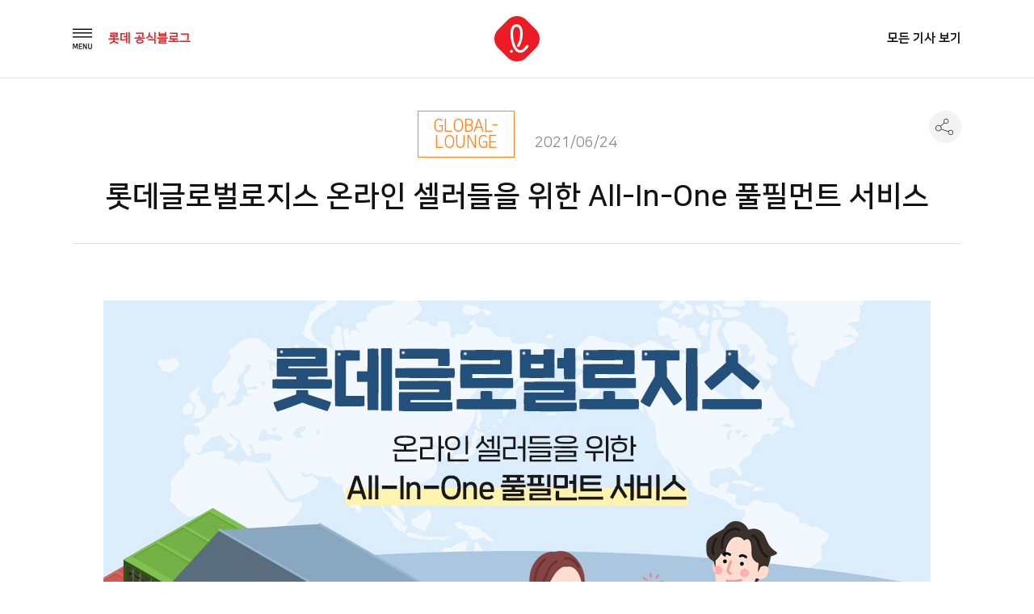

--- FILE ---
content_type: text/html; charset=UTF-8
request_url: https://blog.lotte.co.kr/40140
body_size: 53737
content:
<!DOCTYPE html>
<html lang="ko-KR">
<head>
<meta charset="UTF-8">
<meta http-equiv="x-ua-compatible" content="ie=edge">
<meta name="viewport" content="width=device-width, initial-scale=1, user-scalable=yes">
<link rel="profile" href="http://gmpg.org/xfn/11">

<title>롯데글로벌로지스 온라인 셀러들을 위한 All-In-One 풀필먼트 서비스 &#8211; 롯데 공식블로그</title>
<meta name='robots' content='max-image-preview:large' />
	<style>img:is([sizes="auto" i], [sizes^="auto," i]) { contain-intrinsic-size: 3000px 1500px }</style>
	<link rel="alternate" type="application/rss+xml" title="롯데 공식블로그 &raquo; 피드" href="https://blog.lotte.co.kr/feed" />
<link rel="alternate" type="application/rss+xml" title="롯데 공식블로그 &raquo; 댓글 피드" href="https://blog.lotte.co.kr/comments/feed" />
<link rel="alternate" type="application/rss+xml" title="롯데 공식블로그 &raquo; 롯데글로벌로지스 온라인 셀러들을 위한 All-In-One 풀필먼트 서비스 댓글 피드" href="https://blog.lotte.co.kr/40140/feed" />
<script type="text/javascript">
/* <![CDATA[ */
window._wpemojiSettings = {"baseUrl":"https:\/\/s.w.org\/images\/core\/emoji\/15.0.3\/72x72\/","ext":".png","svgUrl":"https:\/\/s.w.org\/images\/core\/emoji\/15.0.3\/svg\/","svgExt":".svg","source":{"concatemoji":"https:\/\/blog.lotte.co.kr\/wp-includes\/js\/wp-emoji-release.min.js?ver=6.7.4"}};
/*! This file is auto-generated */
!function(i,n){var o,s,e;function c(e){try{var t={supportTests:e,timestamp:(new Date).valueOf()};sessionStorage.setItem(o,JSON.stringify(t))}catch(e){}}function p(e,t,n){e.clearRect(0,0,e.canvas.width,e.canvas.height),e.fillText(t,0,0);var t=new Uint32Array(e.getImageData(0,0,e.canvas.width,e.canvas.height).data),r=(e.clearRect(0,0,e.canvas.width,e.canvas.height),e.fillText(n,0,0),new Uint32Array(e.getImageData(0,0,e.canvas.width,e.canvas.height).data));return t.every(function(e,t){return e===r[t]})}function u(e,t,n){switch(t){case"flag":return n(e,"\ud83c\udff3\ufe0f\u200d\u26a7\ufe0f","\ud83c\udff3\ufe0f\u200b\u26a7\ufe0f")?!1:!n(e,"\ud83c\uddfa\ud83c\uddf3","\ud83c\uddfa\u200b\ud83c\uddf3")&&!n(e,"\ud83c\udff4\udb40\udc67\udb40\udc62\udb40\udc65\udb40\udc6e\udb40\udc67\udb40\udc7f","\ud83c\udff4\u200b\udb40\udc67\u200b\udb40\udc62\u200b\udb40\udc65\u200b\udb40\udc6e\u200b\udb40\udc67\u200b\udb40\udc7f");case"emoji":return!n(e,"\ud83d\udc26\u200d\u2b1b","\ud83d\udc26\u200b\u2b1b")}return!1}function f(e,t,n){var r="undefined"!=typeof WorkerGlobalScope&&self instanceof WorkerGlobalScope?new OffscreenCanvas(300,150):i.createElement("canvas"),a=r.getContext("2d",{willReadFrequently:!0}),o=(a.textBaseline="top",a.font="600 32px Arial",{});return e.forEach(function(e){o[e]=t(a,e,n)}),o}function t(e){var t=i.createElement("script");t.src=e,t.defer=!0,i.head.appendChild(t)}"undefined"!=typeof Promise&&(o="wpEmojiSettingsSupports",s=["flag","emoji"],n.supports={everything:!0,everythingExceptFlag:!0},e=new Promise(function(e){i.addEventListener("DOMContentLoaded",e,{once:!0})}),new Promise(function(t){var n=function(){try{var e=JSON.parse(sessionStorage.getItem(o));if("object"==typeof e&&"number"==typeof e.timestamp&&(new Date).valueOf()<e.timestamp+604800&&"object"==typeof e.supportTests)return e.supportTests}catch(e){}return null}();if(!n){if("undefined"!=typeof Worker&&"undefined"!=typeof OffscreenCanvas&&"undefined"!=typeof URL&&URL.createObjectURL&&"undefined"!=typeof Blob)try{var e="postMessage("+f.toString()+"("+[JSON.stringify(s),u.toString(),p.toString()].join(",")+"));",r=new Blob([e],{type:"text/javascript"}),a=new Worker(URL.createObjectURL(r),{name:"wpTestEmojiSupports"});return void(a.onmessage=function(e){c(n=e.data),a.terminate(),t(n)})}catch(e){}c(n=f(s,u,p))}t(n)}).then(function(e){for(var t in e)n.supports[t]=e[t],n.supports.everything=n.supports.everything&&n.supports[t],"flag"!==t&&(n.supports.everythingExceptFlag=n.supports.everythingExceptFlag&&n.supports[t]);n.supports.everythingExceptFlag=n.supports.everythingExceptFlag&&!n.supports.flag,n.DOMReady=!1,n.readyCallback=function(){n.DOMReady=!0}}).then(function(){return e}).then(function(){var e;n.supports.everything||(n.readyCallback(),(e=n.source||{}).concatemoji?t(e.concatemoji):e.wpemoji&&e.twemoji&&(t(e.twemoji),t(e.wpemoji)))}))}((window,document),window._wpemojiSettings);
/* ]]> */
</script>
<style id='wp-emoji-styles-inline-css' type='text/css'>

	img.wp-smiley, img.emoji {
		display: inline !important;
		border: none !important;
		box-shadow: none !important;
		height: 1em !important;
		width: 1em !important;
		margin: 0 0.07em !important;
		vertical-align: -0.1em !important;
		background: none !important;
		padding: 0 !important;
	}
</style>
<link rel='stylesheet' id='wp-block-library-css' href='https://blog.lotte.co.kr/wp-includes/css/dist/block-library/style.min.css?ver=6.7.4' type='text/css' media='all' />
<style id='classic-theme-styles-inline-css' type='text/css'>
/*! This file is auto-generated */
.wp-block-button__link{color:#fff;background-color:#32373c;border-radius:9999px;box-shadow:none;text-decoration:none;padding:calc(.667em + 2px) calc(1.333em + 2px);font-size:1.125em}.wp-block-file__button{background:#32373c;color:#fff;text-decoration:none}
</style>
<style id='global-styles-inline-css' type='text/css'>
:root{--wp--preset--aspect-ratio--square: 1;--wp--preset--aspect-ratio--4-3: 4/3;--wp--preset--aspect-ratio--3-4: 3/4;--wp--preset--aspect-ratio--3-2: 3/2;--wp--preset--aspect-ratio--2-3: 2/3;--wp--preset--aspect-ratio--16-9: 16/9;--wp--preset--aspect-ratio--9-16: 9/16;--wp--preset--color--black: #000000;--wp--preset--color--cyan-bluish-gray: #abb8c3;--wp--preset--color--white: #ffffff;--wp--preset--color--pale-pink: #f78da7;--wp--preset--color--vivid-red: #cf2e2e;--wp--preset--color--luminous-vivid-orange: #ff6900;--wp--preset--color--luminous-vivid-amber: #fcb900;--wp--preset--color--light-green-cyan: #7bdcb5;--wp--preset--color--vivid-green-cyan: #00d084;--wp--preset--color--pale-cyan-blue: #8ed1fc;--wp--preset--color--vivid-cyan-blue: #0693e3;--wp--preset--color--vivid-purple: #9b51e0;--wp--preset--gradient--vivid-cyan-blue-to-vivid-purple: linear-gradient(135deg,rgba(6,147,227,1) 0%,rgb(155,81,224) 100%);--wp--preset--gradient--light-green-cyan-to-vivid-green-cyan: linear-gradient(135deg,rgb(122,220,180) 0%,rgb(0,208,130) 100%);--wp--preset--gradient--luminous-vivid-amber-to-luminous-vivid-orange: linear-gradient(135deg,rgba(252,185,0,1) 0%,rgba(255,105,0,1) 100%);--wp--preset--gradient--luminous-vivid-orange-to-vivid-red: linear-gradient(135deg,rgba(255,105,0,1) 0%,rgb(207,46,46) 100%);--wp--preset--gradient--very-light-gray-to-cyan-bluish-gray: linear-gradient(135deg,rgb(238,238,238) 0%,rgb(169,184,195) 100%);--wp--preset--gradient--cool-to-warm-spectrum: linear-gradient(135deg,rgb(74,234,220) 0%,rgb(151,120,209) 20%,rgb(207,42,186) 40%,rgb(238,44,130) 60%,rgb(251,105,98) 80%,rgb(254,248,76) 100%);--wp--preset--gradient--blush-light-purple: linear-gradient(135deg,rgb(255,206,236) 0%,rgb(152,150,240) 100%);--wp--preset--gradient--blush-bordeaux: linear-gradient(135deg,rgb(254,205,165) 0%,rgb(254,45,45) 50%,rgb(107,0,62) 100%);--wp--preset--gradient--luminous-dusk: linear-gradient(135deg,rgb(255,203,112) 0%,rgb(199,81,192) 50%,rgb(65,88,208) 100%);--wp--preset--gradient--pale-ocean: linear-gradient(135deg,rgb(255,245,203) 0%,rgb(182,227,212) 50%,rgb(51,167,181) 100%);--wp--preset--gradient--electric-grass: linear-gradient(135deg,rgb(202,248,128) 0%,rgb(113,206,126) 100%);--wp--preset--gradient--midnight: linear-gradient(135deg,rgb(2,3,129) 0%,rgb(40,116,252) 100%);--wp--preset--font-size--small: 13px;--wp--preset--font-size--medium: 20px;--wp--preset--font-size--large: 36px;--wp--preset--font-size--x-large: 42px;--wp--preset--spacing--20: 0.44rem;--wp--preset--spacing--30: 0.67rem;--wp--preset--spacing--40: 1rem;--wp--preset--spacing--50: 1.5rem;--wp--preset--spacing--60: 2.25rem;--wp--preset--spacing--70: 3.38rem;--wp--preset--spacing--80: 5.06rem;--wp--preset--shadow--natural: 6px 6px 9px rgba(0, 0, 0, 0.2);--wp--preset--shadow--deep: 12px 12px 50px rgba(0, 0, 0, 0.4);--wp--preset--shadow--sharp: 6px 6px 0px rgba(0, 0, 0, 0.2);--wp--preset--shadow--outlined: 6px 6px 0px -3px rgba(255, 255, 255, 1), 6px 6px rgba(0, 0, 0, 1);--wp--preset--shadow--crisp: 6px 6px 0px rgba(0, 0, 0, 1);}:where(.is-layout-flex){gap: 0.5em;}:where(.is-layout-grid){gap: 0.5em;}body .is-layout-flex{display: flex;}.is-layout-flex{flex-wrap: wrap;align-items: center;}.is-layout-flex > :is(*, div){margin: 0;}body .is-layout-grid{display: grid;}.is-layout-grid > :is(*, div){margin: 0;}:where(.wp-block-columns.is-layout-flex){gap: 2em;}:where(.wp-block-columns.is-layout-grid){gap: 2em;}:where(.wp-block-post-template.is-layout-flex){gap: 1.25em;}:where(.wp-block-post-template.is-layout-grid){gap: 1.25em;}.has-black-color{color: var(--wp--preset--color--black) !important;}.has-cyan-bluish-gray-color{color: var(--wp--preset--color--cyan-bluish-gray) !important;}.has-white-color{color: var(--wp--preset--color--white) !important;}.has-pale-pink-color{color: var(--wp--preset--color--pale-pink) !important;}.has-vivid-red-color{color: var(--wp--preset--color--vivid-red) !important;}.has-luminous-vivid-orange-color{color: var(--wp--preset--color--luminous-vivid-orange) !important;}.has-luminous-vivid-amber-color{color: var(--wp--preset--color--luminous-vivid-amber) !important;}.has-light-green-cyan-color{color: var(--wp--preset--color--light-green-cyan) !important;}.has-vivid-green-cyan-color{color: var(--wp--preset--color--vivid-green-cyan) !important;}.has-pale-cyan-blue-color{color: var(--wp--preset--color--pale-cyan-blue) !important;}.has-vivid-cyan-blue-color{color: var(--wp--preset--color--vivid-cyan-blue) !important;}.has-vivid-purple-color{color: var(--wp--preset--color--vivid-purple) !important;}.has-black-background-color{background-color: var(--wp--preset--color--black) !important;}.has-cyan-bluish-gray-background-color{background-color: var(--wp--preset--color--cyan-bluish-gray) !important;}.has-white-background-color{background-color: var(--wp--preset--color--white) !important;}.has-pale-pink-background-color{background-color: var(--wp--preset--color--pale-pink) !important;}.has-vivid-red-background-color{background-color: var(--wp--preset--color--vivid-red) !important;}.has-luminous-vivid-orange-background-color{background-color: var(--wp--preset--color--luminous-vivid-orange) !important;}.has-luminous-vivid-amber-background-color{background-color: var(--wp--preset--color--luminous-vivid-amber) !important;}.has-light-green-cyan-background-color{background-color: var(--wp--preset--color--light-green-cyan) !important;}.has-vivid-green-cyan-background-color{background-color: var(--wp--preset--color--vivid-green-cyan) !important;}.has-pale-cyan-blue-background-color{background-color: var(--wp--preset--color--pale-cyan-blue) !important;}.has-vivid-cyan-blue-background-color{background-color: var(--wp--preset--color--vivid-cyan-blue) !important;}.has-vivid-purple-background-color{background-color: var(--wp--preset--color--vivid-purple) !important;}.has-black-border-color{border-color: var(--wp--preset--color--black) !important;}.has-cyan-bluish-gray-border-color{border-color: var(--wp--preset--color--cyan-bluish-gray) !important;}.has-white-border-color{border-color: var(--wp--preset--color--white) !important;}.has-pale-pink-border-color{border-color: var(--wp--preset--color--pale-pink) !important;}.has-vivid-red-border-color{border-color: var(--wp--preset--color--vivid-red) !important;}.has-luminous-vivid-orange-border-color{border-color: var(--wp--preset--color--luminous-vivid-orange) !important;}.has-luminous-vivid-amber-border-color{border-color: var(--wp--preset--color--luminous-vivid-amber) !important;}.has-light-green-cyan-border-color{border-color: var(--wp--preset--color--light-green-cyan) !important;}.has-vivid-green-cyan-border-color{border-color: var(--wp--preset--color--vivid-green-cyan) !important;}.has-pale-cyan-blue-border-color{border-color: var(--wp--preset--color--pale-cyan-blue) !important;}.has-vivid-cyan-blue-border-color{border-color: var(--wp--preset--color--vivid-cyan-blue) !important;}.has-vivid-purple-border-color{border-color: var(--wp--preset--color--vivid-purple) !important;}.has-vivid-cyan-blue-to-vivid-purple-gradient-background{background: var(--wp--preset--gradient--vivid-cyan-blue-to-vivid-purple) !important;}.has-light-green-cyan-to-vivid-green-cyan-gradient-background{background: var(--wp--preset--gradient--light-green-cyan-to-vivid-green-cyan) !important;}.has-luminous-vivid-amber-to-luminous-vivid-orange-gradient-background{background: var(--wp--preset--gradient--luminous-vivid-amber-to-luminous-vivid-orange) !important;}.has-luminous-vivid-orange-to-vivid-red-gradient-background{background: var(--wp--preset--gradient--luminous-vivid-orange-to-vivid-red) !important;}.has-very-light-gray-to-cyan-bluish-gray-gradient-background{background: var(--wp--preset--gradient--very-light-gray-to-cyan-bluish-gray) !important;}.has-cool-to-warm-spectrum-gradient-background{background: var(--wp--preset--gradient--cool-to-warm-spectrum) !important;}.has-blush-light-purple-gradient-background{background: var(--wp--preset--gradient--blush-light-purple) !important;}.has-blush-bordeaux-gradient-background{background: var(--wp--preset--gradient--blush-bordeaux) !important;}.has-luminous-dusk-gradient-background{background: var(--wp--preset--gradient--luminous-dusk) !important;}.has-pale-ocean-gradient-background{background: var(--wp--preset--gradient--pale-ocean) !important;}.has-electric-grass-gradient-background{background: var(--wp--preset--gradient--electric-grass) !important;}.has-midnight-gradient-background{background: var(--wp--preset--gradient--midnight) !important;}.has-small-font-size{font-size: var(--wp--preset--font-size--small) !important;}.has-medium-font-size{font-size: var(--wp--preset--font-size--medium) !important;}.has-large-font-size{font-size: var(--wp--preset--font-size--large) !important;}.has-x-large-font-size{font-size: var(--wp--preset--font-size--x-large) !important;}
:where(.wp-block-post-template.is-layout-flex){gap: 1.25em;}:where(.wp-block-post-template.is-layout-grid){gap: 1.25em;}
:where(.wp-block-columns.is-layout-flex){gap: 2em;}:where(.wp-block-columns.is-layout-grid){gap: 2em;}
:root :where(.wp-block-pullquote){font-size: 1.5em;line-height: 1.6;}
</style>
<link rel='stylesheet' id='symple_shortcode_styles-css' href='https://blog.lotte.co.kr/wp-content/plugins/symple-shortcodes/includes/css/symple_shortcodes_styles.css?ver=6.7.4' type='text/css' media='all' />
<link rel='stylesheet' id='lotte-style-css' href='https://blog.lotte.co.kr/wp-content/themes/lotte_v2/style.css?ver=6.7.4' type='text/css' media='all' />
<link rel='stylesheet' id='dashicons-css' href='https://blog.lotte.co.kr/wp-includes/css/dashicons.min.css?ver=6.7.4' type='text/css' media='all' />
<link rel='stylesheet' id='theme_lotte-common-css' href='https://blog.lotte.co.kr/wp-content/themes/lotte_v2/assets/css/common.css?ver=1.0.1' type='text/css' media='all' />
<link rel='stylesheet' id='theme_lotte-carousel-css' href='https://blog.lotte.co.kr/wp-content/themes/lotte_v2/assets/css/owl.carousel.min.css?ver=1.0.1' type='text/css' media='all' />
<link rel='stylesheet' id='theme_lotte-carousel-theme-css' href='https://blog.lotte.co.kr/wp-content/themes/lotte_v2/assets/css/owl.theme.default.min.css?ver=1.0.1' type='text/css' media='all' />
<link rel='stylesheet' id='theme_lotte-style-css' href='https://blog.lotte.co.kr/wp-content/themes/lotte_v2/assets/css/style.css?ver=1.0.1' type='text/css' media='all' />
<link rel='stylesheet' id='theme_lotte-mediaquery-css' href='https://blog.lotte.co.kr/wp-content/themes/lotte_v2/assets/css/mediaquery.css?ver=1.0.1' type='text/css' media='all' />
<link rel='stylesheet' id='theme_lotte-entry-content-css' href='https://blog.lotte.co.kr/wp-content/themes/lotte_v2/assets/css/entry-content.css?ver=1.0.1' type='text/css' media='all' />
<style id='akismet-widget-style-inline-css' type='text/css'>

			.a-stats {
				--akismet-color-mid-green: #357b49;
				--akismet-color-white: #fff;
				--akismet-color-light-grey: #f6f7f7;

				max-width: 350px;
				width: auto;
			}

			.a-stats * {
				all: unset;
				box-sizing: border-box;
			}

			.a-stats strong {
				font-weight: 600;
			}

			.a-stats a.a-stats__link,
			.a-stats a.a-stats__link:visited,
			.a-stats a.a-stats__link:active {
				background: var(--akismet-color-mid-green);
				border: none;
				box-shadow: none;
				border-radius: 8px;
				color: var(--akismet-color-white);
				cursor: pointer;
				display: block;
				font-family: -apple-system, BlinkMacSystemFont, 'Segoe UI', 'Roboto', 'Oxygen-Sans', 'Ubuntu', 'Cantarell', 'Helvetica Neue', sans-serif;
				font-weight: 500;
				padding: 12px;
				text-align: center;
				text-decoration: none;
				transition: all 0.2s ease;
			}

			/* Extra specificity to deal with TwentyTwentyOne focus style */
			.widget .a-stats a.a-stats__link:focus {
				background: var(--akismet-color-mid-green);
				color: var(--akismet-color-white);
				text-decoration: none;
			}

			.a-stats a.a-stats__link:hover {
				filter: brightness(110%);
				box-shadow: 0 4px 12px rgba(0, 0, 0, 0.06), 0 0 2px rgba(0, 0, 0, 0.16);
			}

			.a-stats .count {
				color: var(--akismet-color-white);
				display: block;
				font-size: 1.5em;
				line-height: 1.4;
				padding: 0 13px;
				white-space: nowrap;
			}
		
</style>
<script type="text/javascript" src="https://blog.lotte.co.kr/wp-includes/js/jquery/jquery.min.js?ver=3.7.1" id="jquery-core-js"></script>
<script type="text/javascript" src="https://blog.lotte.co.kr/wp-includes/js/jquery/jquery-migrate.min.js?ver=3.4.1" id="jquery-migrate-js"></script>
<link rel="EditURI" type="application/rsd+xml" title="RSD" href="https://blog.lotte.co.kr/xmlrpc.php?rsd" />
<meta name="generator" content="WordPress 6.7.4" />
<link rel="canonical" href="https://blog.lotte.co.kr/40140" />
<link rel='shortlink' href='https://blog.lotte.co.kr/?p=40140' />
<link rel="alternate" title="oEmbed (JSON)" type="application/json+oembed" href="https://blog.lotte.co.kr/wp-json/oembed/1.0/embed?url=https%3A%2F%2Fblog.lotte.co.kr%2F40140" />
<link rel="alternate" title="oEmbed (XML)" type="text/xml+oembed" href="https://blog.lotte.co.kr/wp-json/oembed/1.0/embed?url=https%3A%2F%2Fblog.lotte.co.kr%2F40140&#038;format=xml" />
<!-- Analytics by WP Statistics - https://wp-statistics.com -->
<link rel="icon" href="https://lotteblog.s3.ap-northeast-2.amazonaws.com/wp-content/uploads/2018/10/ci.png" sizes="32x32" />
<link rel="icon" href="https://lotteblog.s3.ap-northeast-2.amazonaws.com/wp-content/uploads/2018/10/ci.png" sizes="192x192" />
<link rel="apple-touch-icon" href="https://lotteblog.s3.ap-northeast-2.amazonaws.com/wp-content/uploads/2018/10/ci.png" />
<meta name="msapplication-TileImage" content="https://lotteblog.s3.ap-northeast-2.amazonaws.com/wp-content/uploads/2018/10/ci.png" />
<noscript><style id="rocket-lazyload-nojs-css">.rll-youtube-player, [data-lazy-src]{display:none !important;}</style></noscript><!-- <link rel="stylesheet" href="https://maxcdn.bootstrapcdn.com/font-awesome/4.5.0/css/font-awesome.min.css"> -->
<!--[if lt IE 9]>
  <script async src="//cdn.jsdelivr.net/html5shiv/3.7.2/html5shiv.min.js"></script>
  <script src="//cdn.jsdelivr.net/respond/1.4.2/respond.min.js"></script>
<![endif]-->

				<meta name="title" content="롯데 공식블로그  | 롯데글로벌로지스 온라인 셀러들을 위한 All-In-One 풀필먼트 서비스" />
				<meta name="keywords" content="풀필먼트서비스, 진천풀필먼트센터, 자동화풀필먼트센터, 자동화물류, 이커머스, 온라인셀러, 오피킹제로화, 물류셀러, 무인운송로봇, 메가허브터미널, 롯데지주, 롯데글로벌로지스, 롯데그룹, 롯데, 덕평풀필먼트센터, lotte, All-In-One" />
				<meta name="description" content="안녕하세요 함께 가는 친구, 롯데입니다. 현재 이커머스 시장은 꾸준히 성장하고 있습니다. 이에 롯데글로벌로지스는 이커머스 시장 확대와 동시에 물류 서비스에 대한 니즈 또한 확대됨에 따라 최첨단 물류셑러를 오픈하고 풀필먼트 서비스를 제공하고 있는데요. 어떤 서비스를 어떻게 제공하는지, 같이 알아볼까요? &nbsp; 롯데글로벌로지스는 지난해 12월부터 경기도 이천에 위치한 1,000평 규모의 ‘덕평 풀필먼트센터’에 무인운송로봇(AGV: Automated Guided Vehicle)을 도입해 운영 중인데요. [&hellip;]" />
				<meta name="robots" content="index, follow">
				<meta property="og:url" content="https://blog.lotte.co.kr/40140" />
				<meta property="og:title" content="롯데글로벌로지스 온라인 셀러들을 위한 All-In-One 풀필먼트 서비스" />
				<meta property="og:image" content="https://lotteblog.s3.ap-northeast-2.amazonaws.com/wp-content/uploads/2021/06/%EB%A1%AF%EB%8D%B0%EC%A7%80%EC%A3%BC_%EB%B8%94%EB%A1%9C%EA%B7%B8_%EB%A9%94%EC%9D%B8%EC%8D%B8%EB%84%A4%EC%9D%BC_%EB%A1%AF%EB%8D%B0%EA%B8%80%EB%A1%9C%EB%B2%8C%EB%A1%9C%EC%A7%80%EC%8A%A42-300x225.jpg" />
				<meta property="og:description" content="안녕하세요 함께 가는 친구, 롯데입니다. 현재 이커머스 시장은 꾸준히 성장하고 있습니다. 이에 롯데글로벌로지스는 이커머스 시장 확대와 동시에 물류 서비스에 대한 니즈 또한 확대됨에 따라 최첨단 물류셑러를 오픈하고 풀필먼트 서비스를 제공하고 있는데요. 어떤 서비스를 어떻게 제공하는지, 같이 알아볼까요? &nbsp; 롯데글로벌로지스는 지난해 12월부터 경기도 이천에 위치한 1,000평 규모의 ‘덕평 풀필먼트센터’에 무인운송로봇(AGV: Automated Guided Vehicle)을 도입해 운영 중인데요. [&hellip;]" />
			



<!--
<script type="text/javascript" src="//wcs.naver.net/wcslog.js"></script>
<script type="text/javascript">
if(!wcs_add) var wcs_add = {};
wcs_add["wa"] = "c8a628fc7c77e";
wcs_do();
</script>
-->

<script type="text/javascript" src="//wcs.naver.net/wcslog.js"></script>
<script type="text/javascript">
if(!wcs_add) var wcs_add = {};
wcs_add["wa"] = "191cb9c177c4a70";
if(window.wcs) {
wcs_do();
}
</script>





<!-- <script type="text/javascript"> -->
<!--   (function(i,s,o,g,r,a,m){i['GoogleAnalyticsObject']=r;i[r]=i[r]||function(){ -->
<!--   (i[r].q=i[r].q||[]).push(arguments)},i[r].l=1*new Date();a=s.createElement(o), -->
<!--   m=s.getElementsByTagName(o)[0];a.async=1;a.src=g;m.parentNode.insertBefore(a,m) -->
<!--   })(window,document,'script','//www.google-analytics.com/analytics.js','ga'); -->
<!--  -->
<!--   ga('create', 'UA-38150731-1', 'lotte.co.kr'); -->
<!--   ga('send', 'pageview'); -->
<!-- </script> -->

<!-- <script type="text/javascript" src="https://wcs.naver.net/wcslog.js"></script> -->
<!-- <script type="text/javascript"> -->
<!-- if(!wcs_add) var wcs_add = {}; -->
<!-- wcs_add["wa"] = "d5a64fb4a3886c"; -->
<!-- wcs_do(); -->
<!-- </script> -->
<!-- </head> -->

<!-- Facebook Pixel Code -->
<script>
  !function(f,b,e,v,n,t,s)
  {if(f.fbq)return;n=f.fbq=function(){n.callMethod?
  n.callMethod.apply(n,arguments):n.queue.push(arguments)};
  if(!f._fbq)f._fbq=n;n.push=n;n.loaded=!0;n.version='2.0';
  n.queue=[];t=b.createElement(e);t.async=!0;
  t.src=v;s=b.getElementsByTagName(e)[0];
  s.parentNode.insertBefore(t,s)}(window, document,'script',
  'https://connect.facebook.net/en_US/fbevents.js');
  fbq('init', '1678967715545200');
  fbq('track', 'PageView');
</script>
<noscript><img height="1" width="1" style="display:none" src="https://www.facebook.com/tr?id=1678967715545200&ev=PageView&noscript=1"/></noscript>
<!-- End Facebook Pixel Code -->

<body class="post-template-default single single-post postid-40140 single-format-standard">
<script type="text/javascript">
	var $ = jQuery.noConflict();
</script>


	<div id="wrap">
		<!-- header Start -->
		<header>
			<div class="grid">
				<ul>
					<li>
						<nav>
							<img src="https://blog.lotte.co.kr/wp-content/themes/lotte_v2/assets/images/btn_nav_open.png" alt="메뉴 내비게이션 열기버튼" class="gnbOpen">
							<p class="fntRed"><b>롯데 공식블로그</b></p>
						</nav>
					</li> <!--// gnb -->
					<li>
						<h1>
							<a href="/" title="메인 페이지로 이동"><img src="https://blog.lotte.co.kr/wp-content/themes/lotte_v2/assets/images/ci.png" alt="롯데공식블로그 로고"></a>
						</h1>
					</li> <!--// logo -->
					<li>
						<a href="/All" title="전체 기사 리스트 페이지로 이동"><b>모든 기사 보기</b></a>
					</li><!--// 모든 기사 보기 -->
				</ul>
			</div> <!--// grid -->
		</header>
		<!--// header End -->

		<!-- opened navigation Start -->
		<div class="openNav bgWhite">
			<div class="inner">
				<img src="https://blog.lotte.co.kr/wp-content/themes/lotte_v2/assets/images/btn_nav_close.png" alt="메뉴 내비게이션 닫기버튼" class="gnbClose"> <!--// 닫기 버튼 -->
				<ul id="menu-menu-1" class="drawer-menu"><li id="menu-item-104" class="drawer-menu-item menu-item menu-item-type-taxonomy menu-item-object-category menu-item-104" itemprop="url"><a title="Trend Lounge" href="https://blog.lotte.co.kr/category/trend-lounge"><span itemprop="name">Trend Lounge</span></a></li>
<li id="menu-item-107" class="drawer-menu-item menu-item menu-item-type-taxonomy menu-item-object-category current-post-ancestor current-menu-parent current-post-parent menu-item-107" itemprop="url"><a title="Global Lounge" href="https://blog.lotte.co.kr/category/global-lounge"><span itemprop="name">Global Lounge</span></a></li>
<li id="menu-item-106" class="drawer-menu-item menu-item menu-item-type-taxonomy menu-item-object-category menu-item-106" itemprop="url"><a title="Culture Lounge" href="https://blog.lotte.co.kr/category/culture-lounge"><span itemprop="name">Culture Lounge</span></a></li>
</ul>				<div class="btnWrap">
					<a href="/About">블로그 소개</a>
					<a href="/FamilySite">계열사 SNS</a>
				</div> <!--// button wrap -->
				<div class="sns">
					<a href="http://www.lotte.co.kr/main.do" target="_blank" title="롯데지주 홈페이지 새 창으로 이동">
						<img src="https://blog.lotte.co.kr/wp-content/themes/lotte_v2/assets/images/ico_nav_sns_01.png" alt="홈페이지 아이콘">
					</a>
					<a href="https://www.youtube.com/user/LOTTELIVE" target="_blank" title="롯데 유튜브 채널 새 창으로 이동">
						<img src="https://blog.lotte.co.kr/wp-content/themes/lotte_v2/assets/images/ico_nav_sns_02.png" alt="유튜브 아이콘">
					</a>
					<a href="https://www.facebook.com/lotte" target="_blank" title="롯데 페이스북 페이지 새 창으로 이동">
						<img src="https://blog.lotte.co.kr/wp-content/themes/lotte_v2/assets/images/ico_nav_sns_03.png" alt="페이스북 아이콘">
					</a>
<!-- 					<a href="http://post.naver.com/lotte-pr" target="_blank" title="롯데 네이버 포스트 새 창으로 이동"> -->
<!-- 						<img src="https://blog.lotte.co.kr/wp-content/themes/lotte_v2/assets/images/ico_nav_sns_04.png" alt="네이버 아이콘"> -->
<!-- 					</a> -->
				</div> <!--// sns 버튼 -->
			</div> <!--// inner -->
		</div>
		<!--// openved navigation End -->


	<section class="sub post">
		<article class="postArea">
			<div class="grid">
				<div class="title">
					<p class="fntTenderGray">
						<a href="/category/global-lounge" title="해당 카테고리 리스트 페이지로 이동" class="ctgBox fntOrange">GLOBAL-LOUNGE</a>
						2021/06/24					</p>
					<h1>롯데글로벌로지스 온라인 셀러들을 위한 All-In-One 풀필먼트 서비스</h1>
					<div class="shareList">
						<ul class="bgWhite">
							<li>
								<a href="javascript:;" onclick="getFacebookShare()" title="페이스북으로 공유하기"><img src="https://blog.lotte.co.kr/wp-content/themes/lotte_v2/assets/images/ico_share_01.png" alt="페이스북 아이콘"></a>
							</li>
							<li>
								<a href="javascript:;" onclick="getTwitterShare()" title="트위터로 공유하기"><img src="https://blog.lotte.co.kr/wp-content/themes/lotte_v2/assets/images/ico_share_02.png" alt="트위터 아이콘"></a>
							</li>
							<li>
								<a href="javascript:;" onclick="shareStory()" title="카카오스토리로 공유하기"><img src="https://blog.lotte.co.kr/wp-content/themes/lotte_v2/assets/images/ico_share_03.png" alt="카카오스토리 아이콘"></a>
							</li>
							<li>
								<a href="javascript:;" onclick="bandShare()" title="밴드로 공유하기"><img src="https://blog.lotte.co.kr/wp-content/themes/lotte_v2/assets/images/ico_share_04.png" alt="밴드 아이콘"></a>
							</li>
							<li>
								<a href="javascript:;" onclick="copyToClipboard()" title="url 공유하기"><img src="https://blog.lotte.co.kr/wp-content/themes/lotte_v2/assets/images/ico_share_05.png" alt="url 아이콘"></a>
							</li>
							<li>
								<img src="https://blog.lotte.co.kr/wp-content/themes/lotte_v2/assets/images/ico_share_close.png" alt="닫기 아이콘" class="close">
							</li>
						</ul>
						<img src="https://blog.lotte.co.kr/wp-content/themes/lotte_v2/assets/images/ico_share.png" alt="공유하기 아이콘" class="off">
					</div>
				</div>
				<div class="content">
					<div class="entry-content">
						<p style="text-align: center;"><img fetchpriority="high" decoding="async" class="aligncenter size-full wp-image-40142" src="https://lotteblog.s3.ap-northeast-2.amazonaws.com/wp-content/uploads/2021/06/%EB%A1%AF%EB%8D%B0%EC%A7%80%EC%A3%BC_%EB%B8%94%EB%A1%9C%EA%B7%B8_%EB%A1%AF%EB%8D%B0%EA%B8%80%EB%A1%9C%EB%B2%8C%EB%A1%9C%EC%A7%80%EC%8A%A4-1.jpg" alt="" width="1024" height="704" srcset="https://lotteblog.s3.ap-northeast-2.amazonaws.com/wp-content/uploads/2021/06/%EB%A1%AF%EB%8D%B0%EC%A7%80%EC%A3%BC_%EB%B8%94%EB%A1%9C%EA%B7%B8_%EB%A1%AF%EB%8D%B0%EA%B8%80%EB%A1%9C%EB%B2%8C%EB%A1%9C%EC%A7%80%EC%8A%A4-1.jpg 1024w, https://lotteblog.s3.ap-northeast-2.amazonaws.com/wp-content/uploads/2021/06/%EB%A1%AF%EB%8D%B0%EC%A7%80%EC%A3%BC_%EB%B8%94%EB%A1%9C%EA%B7%B8_%EB%A1%AF%EB%8D%B0%EA%B8%80%EB%A1%9C%EB%B2%8C%EB%A1%9C%EC%A7%80%EC%8A%A4-1-300x206.jpg 300w, https://lotteblog.s3.ap-northeast-2.amazonaws.com/wp-content/uploads/2021/06/%EB%A1%AF%EB%8D%B0%EC%A7%80%EC%A3%BC_%EB%B8%94%EB%A1%9C%EA%B7%B8_%EB%A1%AF%EB%8D%B0%EA%B8%80%EB%A1%9C%EB%B2%8C%EB%A1%9C%EC%A7%80%EC%8A%A4-1-768x528.jpg 768w" sizes="(max-width: 1024px) 100vw, 1024px" /></p>
<p style="text-align: center;">안녕하세요<br />
<strong>함께 가는 친구, 롯데</strong>입니다.</p>
<p>현재 이커머스 시장은 꾸준히 성장하고 있습니다. 이에 롯데글로벌로지스는 이커머스 시장 확대와 동시에 물류 서비스에 대한 니즈 또한 확대됨에 따라 최첨단 물류셑러를 오픈하고 풀필먼트 서비스를 제공하고 있는데요. 어떤 서비스를 어떻게 제공하는지, 같이 알아볼까요?</p>
<p>&nbsp;</p>
<p style="text-align: center;"><img decoding="async" class="aligncenter size-full wp-image-40143" src="https://lotteblog.s3.ap-northeast-2.amazonaws.com/wp-content/uploads/2021/06/%EB%A1%AF%EB%8D%B0%EC%A7%80%EC%A3%BC_%EB%B8%94%EB%A1%9C%EA%B7%B8_%EB%A1%AF%EB%8D%B0%EA%B8%80%EB%A1%9C%EB%B2%8C%EB%A1%9C%EC%A7%80%EC%8A%A401.jpg" alt="" width="1024" height="704" srcset="https://lotteblog.s3.ap-northeast-2.amazonaws.com/wp-content/uploads/2021/06/%EB%A1%AF%EB%8D%B0%EC%A7%80%EC%A3%BC_%EB%B8%94%EB%A1%9C%EA%B7%B8_%EB%A1%AF%EB%8D%B0%EA%B8%80%EB%A1%9C%EB%B2%8C%EB%A1%9C%EC%A7%80%EC%8A%A401.jpg 1024w, https://lotteblog.s3.ap-northeast-2.amazonaws.com/wp-content/uploads/2021/06/%EB%A1%AF%EB%8D%B0%EC%A7%80%EC%A3%BC_%EB%B8%94%EB%A1%9C%EA%B7%B8_%EB%A1%AF%EB%8D%B0%EA%B8%80%EB%A1%9C%EB%B2%8C%EB%A1%9C%EC%A7%80%EC%8A%A401-300x206.jpg 300w, https://lotteblog.s3.ap-northeast-2.amazonaws.com/wp-content/uploads/2021/06/%EB%A1%AF%EB%8D%B0%EC%A7%80%EC%A3%BC_%EB%B8%94%EB%A1%9C%EA%B7%B8_%EB%A1%AF%EB%8D%B0%EA%B8%80%EB%A1%9C%EB%B2%8C%EB%A1%9C%EC%A7%80%EC%8A%A401-768x528.jpg 768w" sizes="(max-width: 1024px) 100vw, 1024px" /></p>
<p>롯데글로벌로지스는 지난해 12월부터 경기도 이천에 위치한 1,000평 규모의 ‘덕평 풀필먼트센터’에 무인운송로봇(AGV: Automated Guided Vehicle)을 도입해 운영 중인데요. 덕평 풀필먼트센터는 일괄적인 물류 프로세스 서비스를 제공합니다. 또한 온라인 셀러들의 상품을 미리 풀필먼트 센터에 입고시키면 주문이 들어오는 동시 주문 확인과 함께 피킹 및 포장 작업이 진행되고 택배 터미널에서 출고되어 발송됩니다. 기존에 택배사가 물류를 집하해 택배 터미널까지 운송하는 시간이 줄어든 만큼 셀러들의 주문 마감 시간을 연장할 수 있어, 더욱 많은 고객들의 주문 상품을 당일 발송할 수 있습니다.</p>
<p>&nbsp;</p>
<p style="text-align: center;"><img decoding="async" class="aligncenter size-full wp-image-40144" src="https://lotteblog.s3.ap-northeast-2.amazonaws.com/wp-content/uploads/2021/06/%EB%A1%AF%EB%8D%B0%EC%A7%80%EC%A3%BC_%EB%B8%94%EB%A1%9C%EA%B7%B8_%EB%A1%AF%EB%8D%B0%EA%B8%80%EB%A1%9C%EB%B2%8C%EB%A1%9C%EC%A7%80%EC%8A%A402.jpg" alt="" width="1024" height="704" srcset="https://lotteblog.s3.ap-northeast-2.amazonaws.com/wp-content/uploads/2021/06/%EB%A1%AF%EB%8D%B0%EC%A7%80%EC%A3%BC_%EB%B8%94%EB%A1%9C%EA%B7%B8_%EB%A1%AF%EB%8D%B0%EA%B8%80%EB%A1%9C%EB%B2%8C%EB%A1%9C%EC%A7%80%EC%8A%A402.jpg 1024w, https://lotteblog.s3.ap-northeast-2.amazonaws.com/wp-content/uploads/2021/06/%EB%A1%AF%EB%8D%B0%EC%A7%80%EC%A3%BC_%EB%B8%94%EB%A1%9C%EA%B7%B8_%EB%A1%AF%EB%8D%B0%EA%B8%80%EB%A1%9C%EB%B2%8C%EB%A1%9C%EC%A7%80%EC%8A%A402-300x206.jpg 300w, https://lotteblog.s3.ap-northeast-2.amazonaws.com/wp-content/uploads/2021/06/%EB%A1%AF%EB%8D%B0%EC%A7%80%EC%A3%BC_%EB%B8%94%EB%A1%9C%EA%B7%B8_%EB%A1%AF%EB%8D%B0%EA%B8%80%EB%A1%9C%EB%B2%8C%EB%A1%9C%EC%A7%80%EC%8A%A402-768x528.jpg 768w" sizes="(max-width: 1024px) 100vw, 1024px" /></p>
<p>또 한 가지 특징은 국내 최초로 자동화를 도입한 ‘자동화 풀필먼트센터’라는 것인데요. 센터 내에는 셀러의 재고를 보관하는 약 500개의 선반랙(Shelf)을 무인운송로봇 24대가 이동합니다. 주문 정보가 들어오고 무인운송로봇이 워크 스테이션으로 선반랙을 이동하면, 작업자는 이곳에서 주문 상품이 안내된 모니터를 확인 후 상품을 피킹합니다. 이렇게 자동화된 피킹은 철저한 검수 과정을 거치기 때문에 현재 덕평 풀필먼트센터에서는 ‘오피킹 제로화’를 실현 중에 있으며, 또한 한 명의 고객이 두 개 이상의 상품을 주문한 경우 처리해야 하는 합포장 시에도 분배 프로세스를 설계해 신속하고 유연하게 대응하고 있습니다. 현재 덕평 풀필먼트센터는 반려동물용품, 아동 완구류, 액세서리 및 잡화 카테고리를 운영 중이며, 지속해서 운영 상품군을 확대할 계획입니다.</p>
<p>&nbsp;</p>
<p style="text-align: center;"><img loading="lazy" decoding="async" class="aligncenter size-full wp-image-40146" src="https://lotteblog.s3.ap-northeast-2.amazonaws.com/wp-content/uploads/2021/06/%EB%A1%AF%EB%8D%B0%EC%A7%80%EC%A3%BC_%EB%B8%94%EB%A1%9C%EA%B7%B8_%EB%A1%AF%EB%8D%B0%EA%B8%80%EB%A1%9C%EB%B2%8C%EB%A1%9C%EC%A7%80%EC%8A%A403-2.jpg" alt="" width="1024" height="704" srcset="https://lotteblog.s3.ap-northeast-2.amazonaws.com/wp-content/uploads/2021/06/%EB%A1%AF%EB%8D%B0%EC%A7%80%EC%A3%BC_%EB%B8%94%EB%A1%9C%EA%B7%B8_%EB%A1%AF%EB%8D%B0%EA%B8%80%EB%A1%9C%EB%B2%8C%EB%A1%9C%EC%A7%80%EC%8A%A403-2.jpg 1024w, https://lotteblog.s3.ap-northeast-2.amazonaws.com/wp-content/uploads/2021/06/%EB%A1%AF%EB%8D%B0%EC%A7%80%EC%A3%BC_%EB%B8%94%EB%A1%9C%EA%B7%B8_%EB%A1%AF%EB%8D%B0%EA%B8%80%EB%A1%9C%EB%B2%8C%EB%A1%9C%EC%A7%80%EC%8A%A403-2-300x206.jpg 300w, https://lotteblog.s3.ap-northeast-2.amazonaws.com/wp-content/uploads/2021/06/%EB%A1%AF%EB%8D%B0%EC%A7%80%EC%A3%BC_%EB%B8%94%EB%A1%9C%EA%B7%B8_%EB%A1%AF%EB%8D%B0%EA%B8%80%EB%A1%9C%EB%B2%8C%EB%A1%9C%EC%A7%80%EC%8A%A403-2-768x528.jpg 768w" sizes="auto, (max-width: 1024px) 100vw, 1024px" /></p>
<p>또한 첨단 자동화 센터 ‘진천 메가-허브 풀필먼트센터’를 올 11월까지 정식 오픈을 목표로 계획 중에 있는데요. 진천 풀필먼트 센터는 충북 진천 소재 ‘롯데글로벌로지스 중부권 메가-허브 터미널’ 3층에 위치하고 있으며, 약 1만 5,000평 규모로 이루어져 있습니다. 또한 보관, 입고, 출고, 택배 발송 등 전 과정을 자동화하고 자율이동로봇을 도입해 생산성을 극대화할 수 있는 레이아웃으로 설계하였습니다.</p>
<p>&nbsp;</p>
<p style="text-align: center;"><img loading="lazy" decoding="async" class="aligncenter size-full wp-image-40147" src="https://lotteblog.s3.ap-northeast-2.amazonaws.com/wp-content/uploads/2021/06/%EB%A1%AF%EB%8D%B0%EC%A7%80%EC%A3%BC_%EB%B8%94%EB%A1%9C%EA%B7%B8_%EB%A1%AF%EB%8D%B0%EA%B8%80%EB%A1%9C%EB%B2%8C%EB%A1%9C%EC%A7%80%EC%8A%A403-1-1.jpg" alt="" width="1024" height="704" srcset="https://lotteblog.s3.ap-northeast-2.amazonaws.com/wp-content/uploads/2021/06/%EB%A1%AF%EB%8D%B0%EC%A7%80%EC%A3%BC_%EB%B8%94%EB%A1%9C%EA%B7%B8_%EB%A1%AF%EB%8D%B0%EA%B8%80%EB%A1%9C%EB%B2%8C%EB%A1%9C%EC%A7%80%EC%8A%A403-1-1.jpg 1024w, https://lotteblog.s3.ap-northeast-2.amazonaws.com/wp-content/uploads/2021/06/%EB%A1%AF%EB%8D%B0%EC%A7%80%EC%A3%BC_%EB%B8%94%EB%A1%9C%EA%B7%B8_%EB%A1%AF%EB%8D%B0%EA%B8%80%EB%A1%9C%EB%B2%8C%EB%A1%9C%EC%A7%80%EC%8A%A403-1-1-300x206.jpg 300w, https://lotteblog.s3.ap-northeast-2.amazonaws.com/wp-content/uploads/2021/06/%EB%A1%AF%EB%8D%B0%EC%A7%80%EC%A3%BC_%EB%B8%94%EB%A1%9C%EA%B7%B8_%EB%A1%AF%EB%8D%B0%EA%B8%80%EB%A1%9C%EB%B2%8C%EB%A1%9C%EC%A7%80%EC%8A%A403-1-1-768x528.jpg 768w" sizes="auto, (max-width: 1024px) 100vw, 1024px" /></p>
<p>충북 진천은 수도권과 지방권을 아우르는 최상의 물류 입지로, 진천 풀필먼트센터는 향후 수도권 및 지방 5대 광역시를 타깃으로 하는 당일 배송 서비스도 함께 준비하고 있습니다. 또한 진천 풀필먼트 센터와 1~2층의 터미널이 컨베이어 라인으로 연결돼있어 별도의 이동 없이 직출고가 가능한 점을 이용해 입주하는 업체의 주문 마감 시간을 24시까지 연장해 운영할 계획입니다. 롯데글로벌로지스는 그동안 다양한 산업에서 쌓은 풍부한 물류 운영 경험을 토대로 덕평/진천 풀필먼트센터를 중심으로 물류 자동화를 확대해 나갈 계획입니다.</p>
<p style="text-align: center;">지속적으로 성장 중인 이커머스 시장에 적극적으로 대응 중인 롯데, 고객과 함께 더 나은 사회로 나아가겠습니다.</p>
<p>&nbsp;</p>
<p>&nbsp;</p>
<p style="text-align: center;"><img loading="lazy" decoding="async" class="aligncenter size-full wp-image-40148" src="https://lotteblog.s3.ap-northeast-2.amazonaws.com/wp-content/uploads/2021/06/2-3.png" alt="" width="460" height="114" srcset="https://lotteblog.s3.ap-northeast-2.amazonaws.com/wp-content/uploads/2021/06/2-3.png 460w, https://lotteblog.s3.ap-northeast-2.amazonaws.com/wp-content/uploads/2021/06/2-3-300x74.png 300w" sizes="auto, (max-width: 460px) 100vw, 460px" /></p>
<p>&nbsp;</p>
					</div>
					<div class="tagArea">
						<div class="tag">
							<a href="https://blog.lotte.co.kr/tag/all-in-one" rel="tag">#All-In-One</a><a href="https://blog.lotte.co.kr/tag/lotte" rel="tag">#lotte</a><a href="https://blog.lotte.co.kr/tag/%eb%8d%95%ed%8f%89%ed%92%80%ed%95%84%eb%a8%bc%ed%8a%b8%ec%84%bc%ed%84%b0" rel="tag">#덕평풀필먼트센터</a><a href="https://blog.lotte.co.kr/tag/%eb%a1%af%eb%8d%b0" rel="tag">#롯데</a><a href="https://blog.lotte.co.kr/tag/%eb%a1%af%eb%8d%b0%ea%b7%b8%eb%a3%b9" rel="tag">#롯데그룹</a><a href="https://blog.lotte.co.kr/tag/%eb%a1%af%eb%8d%b0%ea%b8%80%eb%a1%9c%eb%b2%8c%eb%a1%9c%ec%a7%80%ec%8a%a4" rel="tag">#롯데글로벌로지스</a><a href="https://blog.lotte.co.kr/tag/%eb%a1%af%eb%8d%b0%ec%a7%80%ec%a3%bc" rel="tag">#롯데지주</a><a href="https://blog.lotte.co.kr/tag/%eb%a9%94%ea%b0%80%ed%97%88%eb%b8%8c%ed%84%b0%eb%af%b8%eb%84%90" rel="tag">#메가허브터미널</a><a href="https://blog.lotte.co.kr/tag/%eb%ac%b4%ec%9d%b8%ec%9a%b4%ec%86%a1%eb%a1%9c%eb%b4%87" rel="tag">#무인운송로봇</a><a href="https://blog.lotte.co.kr/tag/%eb%ac%bc%eb%a5%98%ec%85%80%eb%9f%ac" rel="tag">#물류셀러</a><a href="https://blog.lotte.co.kr/tag/%ec%98%a4%ed%94%bc%ed%82%b9%ec%a0%9c%eb%a1%9c%ed%99%94" rel="tag">#오피킹제로화</a><a href="https://blog.lotte.co.kr/tag/%ec%98%a8%eb%9d%bc%ec%9d%b8%ec%85%80%eb%9f%ac" rel="tag">#온라인셀러</a><a href="https://blog.lotte.co.kr/tag/%ec%9d%b4%ec%bb%a4%eb%a8%b8%ec%8a%a4" rel="tag">#이커머스</a><a href="https://blog.lotte.co.kr/tag/%ec%9e%90%eb%8f%99%ed%99%94%eb%ac%bc%eb%a5%98" rel="tag">#자동화물류</a><a href="https://blog.lotte.co.kr/tag/%ec%9e%90%eb%8f%99%ed%99%94%ed%92%80%ed%95%84%eb%a8%bc%ed%8a%b8%ec%84%bc%ed%84%b0" rel="tag">#자동화풀필먼트센터</a><a href="https://blog.lotte.co.kr/tag/%ec%a7%84%ec%b2%9c%ed%92%80%ed%95%84%eb%a8%bc%ed%8a%b8%ec%84%bc%ed%84%b0" rel="tag">#진천풀필먼트센터</a><a href="https://blog.lotte.co.kr/tag/%ed%92%80%ed%95%84%eb%a8%bc%ed%8a%b8%ec%84%9c%eb%b9%84%ec%8a%a4" rel="tag">#풀필먼트서비스</a>						</div>
					</div> <!--// 태그 영역 -->
					<div class="btnWrap">
						<a href="/category/global-lounge" class="fntRed">
							<span class="fntRed"><b>목록</b></span>
						</a>
						<span class="fntGray">
							<b class="fntGray">공유</b>
							<ul class="bgWhite">
								<li onclick="getFacebookShare()">
									<img src="https://blog.lotte.co.kr/wp-content/themes/lotte_v2/assets/images/ico_share_01.png" alt="페이스북 아이콘">
								</li>
								<li onclick="getTwitterShare()">
									<img src="https://blog.lotte.co.kr/wp-content/themes/lotte_v2/assets/images/ico_share_02.png" alt="트위터 아이콘">
								</li>
								<li onclick="shareStory()" >
									<img src="https://blog.lotte.co.kr/wp-content/themes/lotte_v2/assets/images/ico_share_03.png" alt="카카오스토리 아이콘">
								</li>
								<li onclick="bandShare()">
									<img src="https://blog.lotte.co.kr/wp-content/themes/lotte_v2/assets/images/ico_share_04.png" alt="밴드 아이콘">
								</li>
								<li onclick="copyToClipboard()">
									<img src="https://blog.lotte.co.kr/wp-content/themes/lotte_v2/assets/images/ico_share_05.png" alt="url 아이콘">
								</li>
							</ul>
						</span>
					</div>
				</div>
			</div>
		</article>

			<article class="related">
			<div class="grid">
				<ul>
										<li>
						<a href="https://blog.lotte.co.kr/48197">
							<div class="thumb">
																	<img width="344" height="260" src="https://lotteblog.s3.ap-northeast-2.amazonaws.com/wp-content/uploads/2025/04/%EC%95%84%EC%9D%B4%ED%85%9C%EC%A1%B4_%EC%8D%B8%EB%84%A4%EC%9D%BC_344x260-2.jpg" class="attachment-post-thumbnail size-post-thumbnail wp-post-image" alt="" decoding="async" loading="lazy" srcset="https://lotteblog.s3.ap-northeast-2.amazonaws.com/wp-content/uploads/2025/04/%EC%95%84%EC%9D%B4%ED%85%9C%EC%A1%B4_%EC%8D%B8%EB%84%A4%EC%9D%BC_344x260-2.jpg 344w, https://lotteblog.s3.ap-northeast-2.amazonaws.com/wp-content/uploads/2025/04/%EC%95%84%EC%9D%B4%ED%85%9C%EC%A1%B4_%EC%8D%B8%EB%84%A4%EC%9D%BC_344x260-2-300x227.jpg 300w" sizes="auto, (max-width: 344px) 100vw, 344px" />															</div>
							<div class="txt">
								<div>
									<h3 class="fntRed">
										<span class="bar bgRed"></span>
										TREND-LOUNGE									</h3>
									<h2>롯데 신제품 총출동! 일상에 특별함을 더하는 4월의 신상 리스트🛍</h2>
									<p class="fntGray">새 학기, 새 계절, 그리고 새로운 시작이 가득한 4월! 롯데가 준비한 신제품들도 계절처럼 새로운 변화를 품고 찾아왔습니다. 편의점 간편식부터 건강한 한 끼, 일상에 재미를 더하는 굿즈까지, 4월을 더욱 풍성하게 만들어줄 다양한 신제품들을 지금부터 함께 만나볼까요? 🌟 &nbsp; ⚾ 세븐일레븐 X 롯데 자이언츠 ‘거인의 함성, 마!’ 콜라보 출시 세븐일레븐이 롯데 자이언츠와 함께 ‘거인의 함성, 마!’ 콜라보 [&hellip;]</p>
								</div>
							</div>
						</a>
					</li>
										<li>
						<a href="https://blog.lotte.co.kr/47959">
							<div class="thumb">
																	<img width="344" height="260" src="https://lotteblog.s3.ap-northeast-2.amazonaws.com/wp-content/uploads/2025/03/%EC%BB%AC%EC%B3%90%EB%9D%BC%EC%9A%B4%EC%A7%80_%EC%8D%B8%EB%84%A4%EC%9D%BC_344x260.jpg" class="attachment-post-thumbnail size-post-thumbnail wp-post-image" alt="" decoding="async" loading="lazy" srcset="https://lotteblog.s3.ap-northeast-2.amazonaws.com/wp-content/uploads/2025/03/%EC%BB%AC%EC%B3%90%EB%9D%BC%EC%9A%B4%EC%A7%80_%EC%8D%B8%EB%84%A4%EC%9D%BC_344x260.jpg 344w, https://lotteblog.s3.ap-northeast-2.amazonaws.com/wp-content/uploads/2025/03/%EC%BB%AC%EC%B3%90%EB%9D%BC%EC%9A%B4%EC%A7%80_%EC%8D%B8%EB%84%A4%EC%9D%BC_344x260-300x227.jpg 300w" sizes="auto, (max-width: 344px) 100vw, 344px" />															</div>
							<div class="txt">
								<div>
									<h3 class="fntGreen">
										<span class="bar bgGreen"></span>
										CULTURE-LOUNGE									</h3>
									<h2>따뜻한 봄바람과 함께 날아온 롯데의 사회공헌 활동 소식🌷</h2>
									<p class="fntGray">따뜻한 봄바람과 함께 날아온 롯데의 3월 사회공헌 활동 소식, 지금 바로 확인해보시죠! &nbsp; 롯데GRS 장애어린이 재활 치료 위한 모금 캠페인💖 롯데GRS가 장애어린이 재활 치료를 위해 힘을 보탰습니다! 롯데의료재단과 함께 ‘보바스어린이재활센터 운영 기금 모금’ 캠페인에 후원하며, 긍정 문화와 ESG 가치 확산에 앞장선 것! 이번 캠페인은 롯데의료재단이 롯데그룹 계열사 사옥을 방문해 현장 모금을 진행하는 방식으로 진행되었는데요, 첫 [&hellip;]</p>
								</div>
							</div>
						</a>
					</li>
										<li>
						<a href="https://blog.lotte.co.kr/47924">
							<div class="thumb">
																	<img width="344" height="260" src="https://lotteblog.s3.ap-northeast-2.amazonaws.com/wp-content/uploads/2025/03/%EB%A1%AF%EB%8D%B0%EC%A7%80%EC%A3%BC_%EC%B6%95%EC%A0%84%EC%9D%B4%EB%AF%B8%EC%A7%80%EB%B8%94%EB%A1%9C%EA%B7%B8_%EC%A0%95%EB%8C%80%EC%9C%A4%EB%8F%99%EB%A9%94%EB%8B%AC_344x260.jpg" class="attachment-post-thumbnail size-post-thumbnail wp-post-image" alt="" decoding="async" loading="lazy" srcset="https://lotteblog.s3.ap-northeast-2.amazonaws.com/wp-content/uploads/2025/03/%EB%A1%AF%EB%8D%B0%EC%A7%80%EC%A3%BC_%EC%B6%95%EC%A0%84%EC%9D%B4%EB%AF%B8%EC%A7%80%EB%B8%94%EB%A1%9C%EA%B7%B8_%EC%A0%95%EB%8C%80%EC%9C%A4%EB%8F%99%EB%A9%94%EB%8B%AC_344x260.jpg 344w, https://lotteblog.s3.ap-northeast-2.amazonaws.com/wp-content/uploads/2025/03/%EB%A1%AF%EB%8D%B0%EC%A7%80%EC%A3%BC_%EC%B6%95%EC%A0%84%EC%9D%B4%EB%AF%B8%EC%A7%80%EB%B8%94%EB%A1%9C%EA%B7%B8_%EC%A0%95%EB%8C%80%EC%9C%A4%EB%8F%99%EB%A9%94%EB%8B%AC_344x260-300x227.jpg 300w" sizes="auto, (max-width: 344px) 100vw, 344px" />															</div>
							<div class="txt">
								<div>
									<h3 class="fntRed">
										<span class="bar bgRed"></span>
										TREND-LOUNGE									</h3>
									<h2>정대윤 선수, 한국 프리스타일 스키 새 역사를 쓰다! 🎿</h2>
									<p class="fntGray">롯데스키·스노보드팀 소속의 정대윤선수가 한국 선수 최초로 국제스키연맹(FIS) 프리스타일 스키 세계선수권대회 모굴 종목에서 입상하는 쾌거를 이뤘습니다! 🏆👏 지난 19일 스위스 엥가딘에서 2025 프리스타일 세계선수권대회가 개최되었는데요! 정대윤 선수는 남자 모굴 결선에서 81.76점을 기록하며 당당히 3위에 올라 동메달을 획득했습니다🥉 더 놀라웠던 소식은 이 메달이 한국 선수 최초로 획득한 세계 선수권 대회 모굴 종목 메달이라는 것인데요. 이미 주니어 무대에서 [&hellip;]</p>
								</div>
							</div>
						</a>
					</li>
									</ul>
			</div>
		</article>
		</section>

<style>

.isms_box {
	display: flex;
	flex-direction: row;
	justify-content: flex-start;
	align-items: stretch;
	flex-basis: 600px;
	margin-top: 30px;
}

.isms_box img { 
	width: 67px;
	margin: 0;
}

.isms_box p {
	font-size: 12px;
}

.isms_text {
	margin:0;
	text-align: left;
	
	display: flex;
	align-items: center;
}

.isms_text p {
	display: block;
	padding-top: 5px;
	padding-bottom: 5px;
}

</style>

	<!-- footer Start -->
	<footer>
		<div class="grid">
			<ul>
				<li>
					<img src="https://blog.lotte.co.kr/wp-content/themes/lotte_v2/assets/images/ci_footer.png" alt="롯데공식블로그 로고">
					<a href="/About"><b>블로그 소개</b></a>
					<span class="bar"></span>
					<a href="/Terms" class="fntGray">블로그 운영정책</a>
					<span class="bar"></span>
					<a href="/Privacy01" class="fntGray"><strong>개인정보처리방침</strong></a>
				</li>
				<li>
					<p class="fntGray">COPYRIGHT&copy; LOTTE. ALL RIGHTS RESERVED.</p>
				</li>
			</ul>
			
			<div>
				<div class="isms_box">
					<img src="https://blog.lotte.co.kr/wp-content/themes/lotte_v2/assets/images/isms.png" alt="ISMS 인증로고" />
					<div class="isms_text">
						<div>
						<p>인증범위 : 롯데지주 온라인서비스(그룹채용, 윤리경영, 대표홈페이지, 그룹블로그) 및 롯데그룹 계열사 지원시스템 운영</p>
						<p>유효기간 : 2023.11.01 ~ 2026.10.31</p>
						</div>
					</div>
				</div>
			</div>
		</div>
		
	</footer>
	<!--// footer End -->

	<div id="maskWrap"></div> <!--// mask wrap -->

</div>

<script type="text/javascript" src="https://blog.lotte.co.kr/wp-content/themes/lotte_v2/assets/scripts/TweenMax.min.js?ver=1.0.1" id="theme_lotte-TweenMax-js"></script>
<script type="text/javascript" src="https://blog.lotte.co.kr/wp-content/themes/lotte_v2/assets/scripts/common.js?ver=1.0.1" id="theme_lotte-common-js"></script>
<script type="text/javascript" id="theme_lotte-biz-custom-js-extra">
/* <![CDATA[ */
var ajax_posts = {"ajaxurl":"https:\/\/blog.lotte.co.kr\/wp-admin\/admin-ajax.php"};
/* ]]> */
</script>
<script type="text/javascript" src="https://blog.lotte.co.kr/wp-content/themes/lotte_v2/assets/scripts/biz-custom.js?ver=1.0.1" id="theme_lotte-biz-custom-js"></script>

	<script src="https://blog.lotte.co.kr/wp-content/themes/lotte_v2/assets/scripts/owl.carousel.min.js"></script>
	<script>
		$(document).ready(function(){
			var owl = $('.mainSlider .owl-carousel');

			owl.owlCarousel({
				loop: true,
				nav: false,
				margin: 0,
				autoplay: true,
				items: 1
			});

			function setAnimation ( _elem, _InOut ) {
				var animationEndEvent = 'webkitAnimationEnd mozAnimationEnd MSAnimationEnd oanimationend animationend';

				_elem.each ( function () {
					var $elem = $(this);
					var $animationType = 'animated ' + $elem.data( 'animation-' + _InOut );

					$elem.addClass($animationType).one(animationEndEvent, function () {
						$elem.removeClass($animationType); // remove animate.css Class at the end of the animations
					});
				});
			}

			owl.on('change.owl.carousel', function(event) {
				var $currentItem = $('.owl-item', owl).eq(event.item.index);
				var $elemsToanim = $currentItem.find("[data-animation-out]");
				setAnimation ($elemsToanim, 'out');
			});

			var round = 0;
			owl.on('changed.owl.carousel', function(event) {

				var $currentItem = $('.owl-item', owl).eq(event.item.index);
				var $elemsToanim = $currentItem.find("[data-animation-in]");

				setAnimation ($elemsToanim, 'in');
			})

		});
	</script>

<script type="text/javascript" src="https://developers.kakao.com/sdk/js/kakao.story.min.js"></script>
<script type="text/javascript">
	function getFacebookShare() { 
		window.open('https://www.facebook.com/sharer/sharer.php?u='+document.URL+'&t='+document.title, 'facebooksharedialog', 'menubar=no,toolbar=no,resizable=yes,scrollbars=yes,height=300,width=600');return false;
	}

	function getTwitterShare() {
		window.open('https://twitter.com/share?url='+document.URL+'&via='+document.title, 'twittersharedialog', 'menubar=no,toolbar=no,resizable=yes,scrollbars=yes,height=300,width=600');return false;
	}

	function printFunc() {
		window.print();
	}

	Kakao.init('b615f44ca12fad73e87a2a20170bf11d');
	function shareStory() {
		Kakao.Story.share({
			url: 'https://blog.lotte.co.kr/?p=40140',
			text: '롯데글로벌로지스 온라인 셀러들을 위한 All-In-One 풀필먼트 서비스'
		});
	}

	function bandShare() {
		var shareUrl = "https://band.us/plugin/share?body="+encodeURIComponent('롯데글로벌로지스 온라인 셀러들을 위한 All-In-One 풀필먼트 서비스')+" "+encodeURIComponent($(location).attr("href"))+"&route="+encodeURIComponent($(location).attr("href")); 
		window.open(shareUrl, "share_band", "width=410, height=540, resizable=no");
	}

	function copyToClipboard() {
		var t = document.createElement("textarea");
		document.body.appendChild(t);
		t.value = document.URL;
		t.select();
		document.execCommand('copy');
		document.body.removeChild(t);
		alert('현재 링크가 복사되었습니다.');
	}
</script>
</body>
</html>


--- FILE ---
content_type: text/css
request_url: https://blog.lotte.co.kr/wp-content/themes/lotte_v2/style.css?ver=6.7.4
body_size: 2491
content:
/*
Theme Name: lotte v2
Theme URI: http://blog.lotte.co.kr
Author: idimnida
Author URI: 
Description: Lotte Group Blog, v2018
Version: 1.0.0
License: 
License URI: 
Text Domain: lotte
Tags: lotte

This theme, like WordPress, is licensed under the GPL.
Use it to make something cool, have fun, and share what you've learned with others.

lotte is based on Underscores http://underscores.me/, (C) 2012-2016 Automattic, Inc.
Underscores is distributed under the terms of the GNU GPL v2 or later.

Normalizing styles have been helped along thanks to the fine work of
Nicolas Gallagher and Jonathan Neal http://necolas.github.io/normalize.css/
*/
@charset "UTF-8";
/*--------------------------------------------------------------
>>> TABLE OF CONTENTS:
----------------------------------------------------------------
# Normalize
# Fonts
# Typography
# Helper classes
# Forms
# Navigation menu
# Accessibility
# Clearings
# Media
	## Captions
	## Galleries
# Media embed
# Layouts
--------------------------------------------------------------*/

/*--------------------------------------------------------------
# Normalize
--------------------------------------------------------------*/
/*! normalize.css v5.0.0 | MIT License | github.com/necolas/normalize.css */

/* Document
   ========================================================================== */

/**
 * 1. Change the default font family in all browsers (opinionated).
 * 2. Correct the line height in all browsers.
 * 3. Prevent adjustments of font size after orientation changes in
 *    IE on Windows Phone and in iOS.
 */

div.grid ul li:nth-child(3n) {
	margin-right: 0 !important;
}

section.conList article.thumnail .txt .txtBox p {
	display:none;
}

section.conList article.thumnail .txt .txtBox span {
	display:none;
}

.single .entry-content {
	margin-top: 2rem;
	margin-bottom: 2rem;
	color: #222;
	text-align: justify;
	margin: 0 auto;
}

.entry-content p {
	margin-top: 30px;
	font-weight: normal;
	line-height: 1.7;
	text-align: justify;
	color: #000;
}


main article .thumb {
	overflow: hidden;
	padding-bottom: 73.32%;
	height: 0;
}

.video-container {
	position: relative;
	padding-bottom: 56.25%;
	padding-top: 30px;
	height: 0;
	overflow: hidden;
}

.video-container iframe,
.video-container object,
.video-container embed {
	position: absolute;
	top: 0;
	left: 0;
	width: 100%;
	height: 100%;
}

.entry-content img,
.entry-content iframe,
.entry-content object,
.entry-content embed {
        max-width: 100%;
}